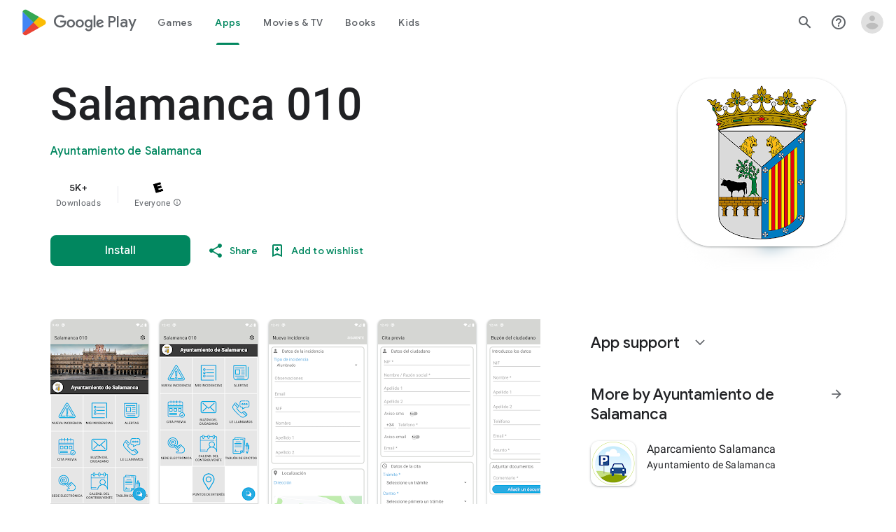

--- FILE ---
content_type: text/plain; charset=utf-8
request_url: https://play.google.com/play/log?format=json&authuser&proto_v2=true
body_size: -435
content:
["900000","1769920592505"]